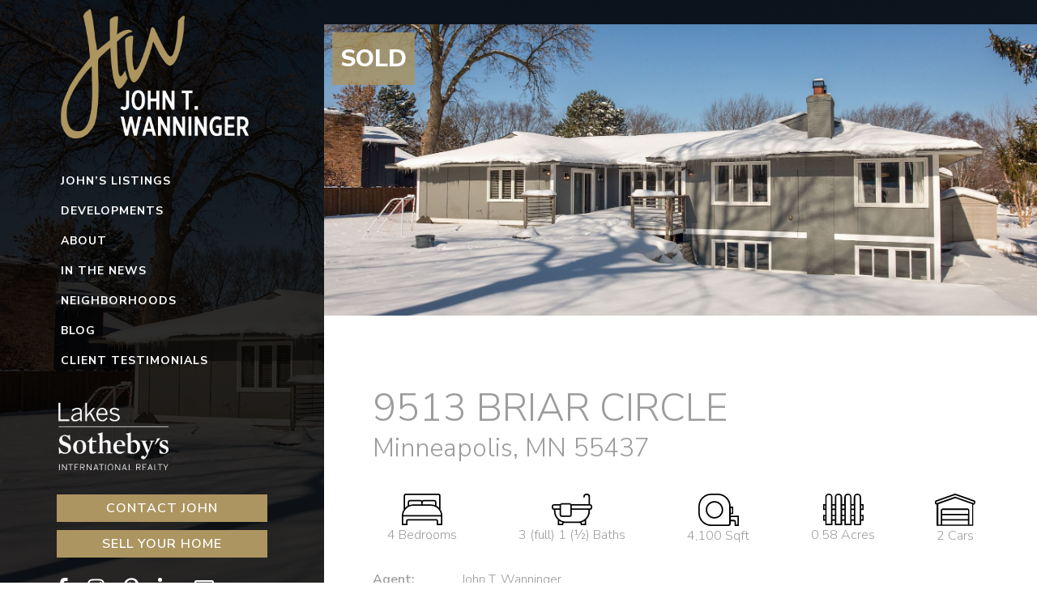

--- FILE ---
content_type: text/html; charset=UTF-8
request_url: https://edinahomes.com/property/9513-briar-circle/
body_size: 13080
content:
<!doctype html>
<html lang="en-US">
<head>
	<meta charset="UTF-8">
<script type="text/javascript">
var gform;gform||(document.addEventListener("gform_main_scripts_loaded",function(){gform.scriptsLoaded=!0}),window.addEventListener("DOMContentLoaded",function(){gform.domLoaded=!0}),gform={domLoaded:!1,scriptsLoaded:!1,initializeOnLoaded:function(o){gform.domLoaded&&gform.scriptsLoaded?o():!gform.domLoaded&&gform.scriptsLoaded?window.addEventListener("DOMContentLoaded",o):document.addEventListener("gform_main_scripts_loaded",o)},hooks:{action:{},filter:{}},addAction:function(o,n,r,t){gform.addHook("action",o,n,r,t)},addFilter:function(o,n,r,t){gform.addHook("filter",o,n,r,t)},doAction:function(o){gform.doHook("action",o,arguments)},applyFilters:function(o){return gform.doHook("filter",o,arguments)},removeAction:function(o,n){gform.removeHook("action",o,n)},removeFilter:function(o,n,r){gform.removeHook("filter",o,n,r)},addHook:function(o,n,r,t,i){null==gform.hooks[o][n]&&(gform.hooks[o][n]=[]);var e=gform.hooks[o][n];null==i&&(i=n+"_"+e.length),gform.hooks[o][n].push({tag:i,callable:r,priority:t=null==t?10:t})},doHook:function(n,o,r){var t;if(r=Array.prototype.slice.call(r,1),null!=gform.hooks[n][o]&&((o=gform.hooks[n][o]).sort(function(o,n){return o.priority-n.priority}),o.forEach(function(o){"function"!=typeof(t=o.callable)&&(t=window[t]),"action"==n?t.apply(null,r):r[0]=t.apply(null,r)})),"filter"==n)return r[0]},removeHook:function(o,n,t,i){var r;null!=gform.hooks[o][n]&&(r=(r=gform.hooks[o][n]).filter(function(o,n,r){return!!(null!=i&&i!=o.tag||null!=t&&t!=o.priority)}),gform.hooks[o][n]=r)}});
</script>

	<meta name="viewport" content="width=device-width, initial-scale=1">
	<link rel="profile" href="https://gmpg.org/xfn/11">
	<link href="https://unpkg.com/aos@2.3.1/dist/aos.css" rel="stylesheet">
	<link rel="stylesheet" href="https://cdnjs.cloudflare.com/ajax/libs/aos/2.3.4/aos.css">
	<meta name='robots' content='index, follow, max-image-preview:large, max-snippet:-1, max-video-preview:-1' />

	<!-- This site is optimized with the Yoast SEO plugin v18.4.1 - https://yoast.com/wordpress/plugins/seo/ -->
	<title>9513 Briar Circle - Twin Cities and Surrounding Areas Real Estate</title>
	<meta name="description" content="9513 Briar Circle, Minneapolis, MN 55437 is a spacious remodeled ranch with a grand open floor plan. Browse John&#039;s other home listings in Minneapolis." />
	<link rel="canonical" href="https://edinahomes.com/property/9513-briar-circle/" />
	<meta property="og:locale" content="en_US" />
	<meta property="og:type" content="article" />
	<meta property="og:title" content="9513 Briar Circle - Twin Cities and Surrounding Areas Real Estate" />
	<meta property="og:description" content="9513 Briar Circle, Minneapolis, MN 55437 is a spacious remodeled ranch with a grand open floor plan. Browse John&#039;s other home listings in Minneapolis." />
	<meta property="og:url" content="https://edinahomes.com/property/9513-briar-circle/" />
	<meta property="og:site_name" content="Twin Cities and Surrounding Areas Real Estate" />
	<meta property="article:modified_time" content="2019-11-05T23:46:45+00:00" />
	<meta property="og:image" content="https://edinahomes.com/wp-content/uploads/2019/06/photo-043.jpg" />
	<meta property="og:image:width" content="1920" />
	<meta property="og:image:height" content="1281" />
	<meta property="og:image:type" content="image/jpeg" />
	<meta name="twitter:card" content="summary_large_image" />
	<script type="application/ld+json" class="yoast-schema-graph">{"@context":"https://schema.org","@graph":[{"@type":"WebSite","@id":"https://edinahomes.com/#website","url":"https://edinahomes.com/","name":"Twin Cities and Surrounding Areas Real Estate","description":"John Wanninger | Twin Cities and Surrounding Areas Real Estate","potentialAction":[{"@type":"SearchAction","target":{"@type":"EntryPoint","urlTemplate":"https://edinahomes.com/?s={search_term_string}"},"query-input":"required name=search_term_string"}],"inLanguage":"en-US"},{"@type":"ImageObject","@id":"https://edinahomes.com/property/9513-briar-circle/#primaryimage","inLanguage":"en-US","url":"https://edinahomes.com/wp-content/uploads/2019/06/photo-043.jpg","contentUrl":"https://edinahomes.com/wp-content/uploads/2019/06/photo-043.jpg","width":1920,"height":1281},{"@type":"WebPage","@id":"https://edinahomes.com/property/9513-briar-circle/#webpage","url":"https://edinahomes.com/property/9513-briar-circle/","name":"9513 Briar Circle - Twin Cities and Surrounding Areas Real Estate","isPartOf":{"@id":"https://edinahomes.com/#website"},"primaryImageOfPage":{"@id":"https://edinahomes.com/property/9513-briar-circle/#primaryimage"},"datePublished":"2019-06-24T22:18:26+00:00","dateModified":"2019-11-05T23:46:45+00:00","description":"9513 Briar Circle, Minneapolis, MN 55437 is a spacious remodeled ranch with a grand open floor plan. Browse John's other home listings in Minneapolis.","breadcrumb":{"@id":"https://edinahomes.com/property/9513-briar-circle/#breadcrumb"},"inLanguage":"en-US","potentialAction":[{"@type":"ReadAction","target":["https://edinahomes.com/property/9513-briar-circle/"]}]},{"@type":"BreadcrumbList","@id":"https://edinahomes.com/property/9513-briar-circle/#breadcrumb","itemListElement":[{"@type":"ListItem","position":1,"name":"Home","item":"https://edinahomes.com/"},{"@type":"ListItem","position":2,"name":"Properties","item":"https://edinahomes.com/property/"},{"@type":"ListItem","position":3,"name":"9513 Briar Circle"}]}]}</script>
	<!-- / Yoast SEO plugin. -->


<link rel='dns-prefetch' href='//use.fontawesome.com' />
<link rel='dns-prefetch' href='//cdnjs.cloudflare.com' />
<link rel='dns-prefetch' href='//stackpath.bootstrapcdn.com' />
<link rel='dns-prefetch' href='//www.google.com' />
<link rel='dns-prefetch' href='//s.w.org' />
<link rel="alternate" type="application/rss+xml" title="Twin Cities and Surrounding Areas Real Estate &raquo; Feed" href="https://edinahomes.com/feed/" />
<link rel="alternate" type="application/rss+xml" title="Twin Cities and Surrounding Areas Real Estate &raquo; Comments Feed" href="https://edinahomes.com/comments/feed/" />
<link rel="alternate" type="application/rss+xml" title="Twin Cities and Surrounding Areas Real Estate &raquo; 9513 Briar Circle Comments Feed" href="https://edinahomes.com/property/9513-briar-circle/feed/" />
		<script type="text/javascript">
			window._wpemojiSettings = {"baseUrl":"https:\/\/s.w.org\/images\/core\/emoji\/13.1.0\/72x72\/","ext":".png","svgUrl":"https:\/\/s.w.org\/images\/core\/emoji\/13.1.0\/svg\/","svgExt":".svg","source":{"concatemoji":"https:\/\/edinahomes.com\/wp-includes\/js\/wp-emoji-release.min.js?ver=5.8.12"}};
			!function(e,a,t){var n,r,o,i=a.createElement("canvas"),p=i.getContext&&i.getContext("2d");function s(e,t){var a=String.fromCharCode;p.clearRect(0,0,i.width,i.height),p.fillText(a.apply(this,e),0,0);e=i.toDataURL();return p.clearRect(0,0,i.width,i.height),p.fillText(a.apply(this,t),0,0),e===i.toDataURL()}function c(e){var t=a.createElement("script");t.src=e,t.defer=t.type="text/javascript",a.getElementsByTagName("head")[0].appendChild(t)}for(o=Array("flag","emoji"),t.supports={everything:!0,everythingExceptFlag:!0},r=0;r<o.length;r++)t.supports[o[r]]=function(e){if(!p||!p.fillText)return!1;switch(p.textBaseline="top",p.font="600 32px Arial",e){case"flag":return s([127987,65039,8205,9895,65039],[127987,65039,8203,9895,65039])?!1:!s([55356,56826,55356,56819],[55356,56826,8203,55356,56819])&&!s([55356,57332,56128,56423,56128,56418,56128,56421,56128,56430,56128,56423,56128,56447],[55356,57332,8203,56128,56423,8203,56128,56418,8203,56128,56421,8203,56128,56430,8203,56128,56423,8203,56128,56447]);case"emoji":return!s([10084,65039,8205,55357,56613],[10084,65039,8203,55357,56613])}return!1}(o[r]),t.supports.everything=t.supports.everything&&t.supports[o[r]],"flag"!==o[r]&&(t.supports.everythingExceptFlag=t.supports.everythingExceptFlag&&t.supports[o[r]]);t.supports.everythingExceptFlag=t.supports.everythingExceptFlag&&!t.supports.flag,t.DOMReady=!1,t.readyCallback=function(){t.DOMReady=!0},t.supports.everything||(n=function(){t.readyCallback()},a.addEventListener?(a.addEventListener("DOMContentLoaded",n,!1),e.addEventListener("load",n,!1)):(e.attachEvent("onload",n),a.attachEvent("onreadystatechange",function(){"complete"===a.readyState&&t.readyCallback()})),(n=t.source||{}).concatemoji?c(n.concatemoji):n.wpemoji&&n.twemoji&&(c(n.twemoji),c(n.wpemoji)))}(window,document,window._wpemojiSettings);
		</script>
		<style type="text/css">
img.wp-smiley,
img.emoji {
	display: inline !important;
	border: none !important;
	box-shadow: none !important;
	height: 1em !important;
	width: 1em !important;
	margin: 0 .07em !important;
	vertical-align: -0.1em !important;
	background: none !important;
	padding: 0 !important;
}
</style>
	<link rel='stylesheet' id='wp-block-library-css'  href='https://edinahomes.com/wp-includes/css/dist/block-library/style.min.css?ver=5.8.12' type='text/css' media='all' />
<link rel='stylesheet' id='contact-form-7-css'  href='https://edinahomes.com/wp-content/plugins/contact-form-7/includes/css/styles.css?ver=5.5.6' type='text/css' media='all' />
<link rel='stylesheet' id='foobox-free-min-css'  href='https://edinahomes.com/wp-content/plugins/foobox-image-lightbox/free/css/foobox.free.min.css?ver=2.7.17' type='text/css' media='all' />
<link rel='stylesheet' id='john-wanninger-style-css'  href='https://edinahomes.com/wp-content/themes/john-wanninger/style.css?ver=5.8.12' type='text/css' media='all' />
<link rel='stylesheet' id='bootstrap-css-css'  href='https://stackpath.bootstrapcdn.com/bootstrap/4.3.1/css/bootstrap.min.css?ver=5.8.12' type='text/css' media='all' />
<link rel='stylesheet' id='mainsheet-css'  href='https://edinahomes.com/wp-content/themes/john-wanninger/css/mainsheet.css?vde=2.33114&#038;ver=5.8.12' type='text/css' media='all' />
<link rel='stylesheet' id='responsive-css'  href='https://edinahomes.com/wp-content/themes/john-wanninger/css/responsive.css?vde=1.521&#038;ver=5.8.12' type='text/css' media='all' />
<script type='text/javascript' src='https://use.fontawesome.com/releases/v5.8.1/js/all.js?ver=5.8.12' id='fontawesome-js'></script>
<script type='text/javascript' src='https://edinahomes.com/wp-includes/js/jquery/jquery.min.js?ver=3.6.0' id='jquery-core-js'></script>
<script type='text/javascript' src='https://edinahomes.com/wp-includes/js/jquery/jquery-migrate.min.js?ver=3.3.2' id='jquery-migrate-js'></script>
<script type='text/javascript' src='https://cdnjs.cloudflare.com/ajax/libs/popper.js/1.14.7/umd/popper.min.js' id='popper-js-js'></script>
<script type='text/javascript' src='https://stackpath.bootstrapcdn.com/bootstrap/4.3.1/js/bootstrap.min.js' id='bootstrap-js-js'></script>
<script type='text/javascript' id='foobox-free-min-js-before'>
/* Run FooBox FREE (v2.7.17) */
var FOOBOX = window.FOOBOX = {
	ready: true,
	disableOthers: false,
	o: {wordpress: { enabled: true }, countMessage:'image %index of %total', excludes:'.fbx-link,.nofoobox,.nolightbox,a[href*="pinterest.com/pin/create/button/"]', affiliate : { enabled: false }},
	selectors: [
		".gallery", ".wp-block-gallery", ".wp-caption", ".wp-block-image", "a:has(img[class*=wp-image-])", ".foobox"
	],
	pre: function( $ ){
		// Custom JavaScript (Pre)
		
	},
	post: function( $ ){
		// Custom JavaScript (Post)
		
		// Custom Captions Code
		
	},
	custom: function( $ ){
		// Custom Extra JS
		
	}
};
</script>
<script type='text/javascript' src='https://edinahomes.com/wp-content/plugins/foobox-image-lightbox/free/js/foobox.free.min.js?ver=2.7.17' id='foobox-free-min-js'></script>
<link rel="https://api.w.org/" href="https://edinahomes.com/wp-json/" /><link rel="alternate" type="application/json" href="https://edinahomes.com/wp-json/wp/v2/property/758" /><link rel="EditURI" type="application/rsd+xml" title="RSD" href="https://edinahomes.com/xmlrpc.php?rsd" />
<link rel="wlwmanifest" type="application/wlwmanifest+xml" href="https://edinahomes.com/wp-includes/wlwmanifest.xml" /> 
<meta name="generator" content="WordPress 5.8.12" />
<link rel='shortlink' href='https://edinahomes.com/?p=758' />
<link rel="alternate" type="application/json+oembed" href="https://edinahomes.com/wp-json/oembed/1.0/embed?url=https%3A%2F%2Fedinahomes.com%2Fproperty%2F9513-briar-circle%2F" />
<link rel="alternate" type="text/xml+oembed" href="https://edinahomes.com/wp-json/oembed/1.0/embed?url=https%3A%2F%2Fedinahomes.com%2Fproperty%2F9513-briar-circle%2F&#038;format=xml" />
<style type="text/css">.recentcomments a{display:inline !important;padding:0 !important;margin:0 !important;}</style><link rel="icon" href="https://edinahomes.com/wp-content/uploads/2019/04/cropped-jw-1-32x32.png" sizes="32x32" />
<link rel="icon" href="https://edinahomes.com/wp-content/uploads/2019/04/cropped-jw-1-192x192.png" sizes="192x192" />
<link rel="apple-touch-icon" href="https://edinahomes.com/wp-content/uploads/2019/04/cropped-jw-1-180x180.png" />
<meta name="msapplication-TileImage" content="https://edinahomes.com/wp-content/uploads/2019/04/cropped-jw-1-270x270.png" />
	
    <script async src="https://www.googletagmanager.com/gtag/js?id=UA-144637521-1"></script>
	<script>
	  window.dataLayer = window.dataLayer || [];
	  function gtag(){dataLayer.push(arguments);}
	  gtag('js', new Date());

	  gtag('config', 'UA-144637521-1');
	</script>



	
	<!-- Facebook Pixel Code -->
	<script>
	  !function(f,b,e,v,n,t,s)
	  {if(f.fbq)return;n=f.fbq=function(){n.callMethod?
	  n.callMethod.apply(n,arguments):n.queue.push(arguments)};
	  if(!f._fbq)f._fbq=n;n.push=n;n.loaded=!0;n.version='2.0';
	  n.queue=[];t=b.createElement(e);t.async=!0;
	  t.src=v;s=b.getElementsByTagName(e)[0];
	  s.parentNode.insertBefore(t,s)}(window, document,'script',
	  'https://connect.facebook.net/en_US/fbevents.js');
	  fbq('init', '258745921701839');
	  fbq('track', 'PageView');
	</script>
	<noscript><img height="1" width="1" style="display:none"
	  src="https://www.facebook.com/tr?id=258745921701839&ev=PageView&noscript=1"
	/></noscript>
	<!-- End Facebook Pixel Code -->

	<script id="mcjs">!function(c,h,i,m,p){m=c.createElement(h),p=c.getElementsByTagName(h)[0],m.async=1,m.src=i,p.parentNode.insertBefore(m,p)}(document,"script","https://chimpstatic.com/mcjs-connected/js/users/96a15c11720633f2ec42ee884/b17540240fe8a0809454ed475.js");</script>



		<!-- Google Tag Manager -->
	<script>(function(w,d,s,l,i){w[l]=w[l]||[];w[l].push({'gtm.start':
	new Date().getTime(),event:'gtm.js'});var f=d.getElementsByTagName(s)[0],
	j=d.createElement(s),dl=l!='dataLayer'?'&l='+l:'';j.async=true;j.src=
	'https://www.googletagmanager.com/gtm.js?id='+i+dl;f.parentNode.insertBefore(j,f);
	})(window,document,'script','dataLayer','GTM-KXS588G');</script>
	<!-- End Google Tag Manager -->

	<script>
	  gtag('config', 'AW-763143436/phS7CP6o-5cBEIzK8usC', {
	    'phone_conversion_number': '952.240.7600'
	  });
	</script>

</head>

<body data-rsssl=1 class="property-template-default single single-property postid-758">
<!-- Google Tag Manager (noscript) -->
<noscript><iframe src="https://www.googletagmanager.com/ns.html?id=GTM-KXS588G"
height="0" width="0" style="display:none;visibility:hidden"></iframe></noscript>
<!-- End Google Tag Manager (noscript) -->

<header id="sideconten">
	<div class="sidecontainer">
		<div class="sideheadelogo">
			<h1 class="logojon"><a href="/" class="homeli">John Wanninger</a></h1>
		</div>
		<div id="sidemenu">
			<div class="menu-side-menu-container"><ul id="menu-side-menu" class="menu"><li id="menu-item-22" class="menu-item menu-item-type-post_type menu-item-object-page menu-item-has-children menu-item-22"><a href="https://edinahomes.com/johns-listings/">John&#8217;s Listings</a>
<ul class="sub-menu">
	<li id="menu-item-1618" class="menu-item menu-item-type-post_type menu-item-object-page menu-item-1618"><a href="https://edinahomes.com/properties-sold/">Sold Listings</a></li>
</ul>
</li>
<li id="menu-item-19" class="menu-item menu-item-type-post_type menu-item-object-page menu-item-19"><a href="https://edinahomes.com/developments/">Developments</a></li>
<li id="menu-item-18" class="menu-item menu-item-type-post_type menu-item-object-page menu-item-has-children menu-item-18"><a href="https://edinahomes.com/about/">About</a>
<ul class="sub-menu">
	<li id="menu-item-4494" class="menu-item menu-item-type-post_type menu-item-object-page menu-item-4494"><a href="https://edinahomes.com/vintner-ball/">Vintner Ball</a></li>
</ul>
</li>
<li id="menu-item-4892" class="menu-item menu-item-type-post_type menu-item-object-page menu-item-4892"><a href="https://edinahomes.com/news/">In the News</a></li>
<li id="menu-item-3293" class="menu-item menu-item-type-post_type_archive menu-item-object-neighborhood menu-item-3293"><a href="https://edinahomes.com/neighborhood/">Neighborhoods</a></li>
<li id="menu-item-1679" class="menu-item menu-item-type-post_type menu-item-object-page current_page_parent menu-item-1679"><a href="https://edinahomes.com/blog/">Blog</a></li>
<li id="menu-item-4484" class="menu-item menu-item-type-post_type menu-item-object-page menu-item-4484"><a href="https://edinahomes.com/client-testimonials/">Client Testimonials</a></li>
</ul></div>		</div>
		<div class="slouth">
			<a href="http://www.lakessothebysrealty.com/staff/johntwanninger" target="_blank" class="southlogo">
				<span class="southbyslogo"></span>
			</a>
		</div>
		<div class="scont">
			<a href="/contact/" class="contactfonm" style="margin-bottom: 10px;">Contact John</a>
			<a href="/sell-your-home/" class="contactfonm sell-home">Sell Your Home</a>
		</div>
		<div class="socialicons">
			<a href="https://www.facebook.com/JTWRealEstate/" class="linksocial" target="_blank"><i class="fab fa-facebook-f"></i></a>
			<a href="https://www.instagram.com/john.wanninger/" class="linksocial" target="_blank"><i class="fab fa-instagram"></i></a>
			<a href="https://www.pinterest.com/johntwanninger/" class="linksocial" target="_blank"><i class="fab fa-pinterest-p"></i></a>
			<a href="https://www.linkedin.com/in/john-t-wanninger-86b1403/" class="linksocial" target="_blank"><i class="fab fa-linkedin-in"></i></a>
			<a href="/mailing-list/" class="linksocial"><i class="far fa-envelope"></i></a>
		</div>
	</div>
</header>

<!----- BEGIN POPUP ------>

<div class="popup">
	<div class="popsection">
		<div class="shadowoverlay">
			<div class="popinfo">
				<p>Join John Wanninger's</p>
				<p>Mailing List</p>
				<div class="seperator"></div>
				<p>For the latest on</p>
				<p>listings, neighborhoods,</p>
				<p>and more</p>
				<script type="text/javascript"></script>
                <div class='gf_browser_chrome gform_wrapper gform_legacy_markup_wrapper' id='gform_wrapper_1' ><form method='post' enctype='multipart/form-data'  id='gform_1'  action='/property/9513-briar-circle/' >
                        <div class='gform_body gform-body'><ul id='gform_fields_1' class='gform_fields top_label form_sublabel_below description_below'><li id="field_1_1" class="gfield gfield_contains_required field_sublabel_below field_description_below gfield_visibility_visible" ><label class='gfield_label gfield_label_before_complex'  >Name<span class="gfield_required"><span class="gfield_required gfield_required_asterisk">*</span></span></label><div class='ginput_complex ginput_container no_prefix has_first_name no_middle_name has_last_name no_suffix gf_name_has_2 ginput_container_name' id='input_1_1'>
                            
                            <span id='input_1_1_3_container' class='name_first' >
                                                    <input type='text' name='input_1.3' id='input_1_1_3' value=''   aria-required='true'     />
                                                    <label for='input_1_1_3' >First</label>
                                                </span>
                            
                            <span id='input_1_1_6_container' class='name_last' >
                                                    <input type='text' name='input_1.6' id='input_1_1_6' value=''   aria-required='true'     />
                                                    <label for='input_1_1_6' >Last</label>
                                                </span>
                            
                        </div></li><li id="field_1_2" class="gfield field_sublabel_below field_description_below gfield_visibility_visible" ><label class='gfield_label' for='input_1_2' >Location</label><div class='ginput_container ginput_container_text'><input name='input_2' id='input_1_2' type='text' value='' class='large'      aria-invalid="false"   /> </div></li><li id="field_1_3" class="gfield gfield_contains_required field_sublabel_below field_description_below gfield_visibility_visible" ><label class='gfield_label' for='input_1_3' >Email<span class="gfield_required"><span class="gfield_required gfield_required_asterisk">*</span></span></label><div class='ginput_container ginput_container_email'>
                            <input name='input_3' id='input_1_3' type='text' value='' class='large'    aria-required="true" aria-invalid="false"  />
                        </div></li><li id="field_1_4" class="gfield gform_validation_container field_sublabel_below field_description_below gfield_visibility_visible" ><label class='gfield_label' for='input_1_4' >Phone</label><div class='ginput_container'><input name='input_4' id='input_1_4' type='text' value='' /></div><div class='gfield_description' id='gfield_description_1_4'>This field is for validation purposes and should be left unchanged.</div></li></ul></div>
        <div class='gform_footer top_label'> <input type='submit' id='gform_submit_button_1' class='gform_button button' value='Subscribe'  onclick='if(window["gf_submitting_1"]){return false;}  window["gf_submitting_1"]=true;  ' onkeypress='if( event.keyCode == 13 ){ if(window["gf_submitting_1"]){return false;} window["gf_submitting_1"]=true;  jQuery("#gform_1").trigger("submit",[true]); }' /> 
            <input type='hidden' class='gform_hidden' name='is_submit_1' value='1' />
            <input type='hidden' class='gform_hidden' name='gform_submit' value='1' />
            
            <input type='hidden' class='gform_hidden' name='gform_unique_id' value='' />
            <input type='hidden' class='gform_hidden' name='state_1' value='WyJbXSIsIjZmNTQ5YTg4ZGMyMjk1MmE0YTNlNjk3ZjJiNjYzNTI5Il0=' />
            <input type='hidden' class='gform_hidden' name='gform_target_page_number_1' id='gform_target_page_number_1' value='0' />
            <input type='hidden' class='gform_hidden' name='gform_source_page_number_1' id='gform_source_page_number_1' value='1' />
            <input type='hidden' name='gform_field_values' value='' />
            
        </div>
                        </form>
                        </div>			</div>
			<div class="closemark">x</div>
		</div>
	</div>
</div>

<script type="text/javascript">
	(function($) {
	
// 		let overlay = $(".popup");
// 		console.log(overlay);
// 		if (overlay[0]) {
// 			let show = localStorage.getItem('popshow') ? parseInt(localStorage.getItem('popshow')) : null;
// 			if (show == null) {
// 				let now = Date.now();
// 				localStorage.setItem('popshow', now);
// 				overlay.fadeIn(1000);
// 			}
// 			if (show + 2628000000 < Date.now()) {
// 				let now = Date.now();
// 				localStorage.setItem('popshow', now);
// 				overlay.fadeIn(1000);
// 			}

// 			$("div.closemark, a.poplink").click(function() {
// 		      $("div.popup").hide(500);
// 		    });
// 		}
	
	})( jQuery );
</script>


<!----- END POPUP ------>



<div class="contact-mobile">
	<a href="/contact/" class="contactfonm" style="margin-bottom: 10px;">Contact John</a>
	<a href="/sell-your-home/" class="contactfonm sell-home">Sell Your Home</a>
</div>
<div id="fixedbackgroundhomepagepainterior" style="background-image: url(https://edinahomes.com/wp-content/uploads/2019/06/photo-043.jpg);"></div>

<div id="reufixed">
	<a href="/inquire-online/?property-address=9513 Briar CircleMinneapolis, MN 55437 " class="detiaslink">Request a Showing</a>
	<a href="/inquire-online/?property-address=9513 Briar CircleMinneapolis, MN 55437 " class="detiaslink">Request More Information</a>
	<a href="https://tours.spacecrafting.com/b-27ap" class="detiaslink">View Virtual Tour</a>
</div>

	<div id="primarypage" class="content-area">
		<main id="main_page" class="site-main">

		
		

<div id="artcle_iamge" class="House Sold " style="background-image: url(https://edinahomes.com/wp-content/uploads/2019/06/photo-043.jpg);"></div>
<article id="post-758" class="post-758 property type-property status-publish has-post-thumbnail hentry category-house category-sold">
		<div id="requestdetails"><a href="/inquire-online/?property-address=9513 Briar CircleMinneapolis, MN 55437 " class="detiaslink">Request a Showing</a><a href="/inquire-online/?property-address=9513 Briar CircleMinneapolis, MN 55437 " class="detiaslink">Request More Information</a><a href="https://tours.spacecrafting.com/b-27ap" class="detiaslink">View Virtual Tour</a></div>
	<header class="entry-header">
		<h1 class="entry-title">9513 Briar Circle</h1>
		
	</header><!-- .entry-header -->
 <div id="spiritdetails">
											<span class="bottomcontent">
												<span class="dekpblock">Minneapolis, MN 55437 </span>
												<span class="priceproint">
																									</span>
												<!-- <span class="accomo">
													<span class="blockinfo"><span class="propkol"><i class="fas fa-bed"></i> beds:</span> 4</span>													<span class="blockinfo"><span class="propkol"><i class="fas fa-bath"></i> baths:</span> 3 (full) 1 (½)</span>													<span class="blockinfo"><span class="propkol"><i class="far fa-square"></i> sqft:</span> 4,100</span>												</span> -->

											</span> 
 </div>
 <div style="" id="icon_details">
 		<ul style="grid-template-columns: repeat(5, auto);">
				<li>

			<svg id="glyph--bed" viewBox="0 0 16 12.62">
			<path d="M24,18.25a4.53,4.53,0,0,0-.72-2.19V10.59a0.9,0.9,0,0,0-.9-0.9H9.63a0.9,0.9,0,0,0-.9.9v5.47A4.53,4.53,0,0,0,8,18.25H8v4.06h2.2V20.79a0.34,0.34,0,0,1,.34-0.34H21.46a0.34,0.34,0,0,1,.34.34v1.52H24V18.25h0ZM9.29,10.59a0.34,0.34,0,0,1,.34-0.34H22.37a0.34,0.34,0,0,1,.34.34v4.77a4.58,4.58,0,0,0-1.06-.82V13.13a0.9,0.9,0,0,0-.9-0.9H16.62a0.89,0.89,0,0,0-.62.25,0.89,0.89,0,0,0-.62-0.25H11.25a0.9,0.9,0,0,0-.9.9v1.41a4.59,4.59,0,0,0-1.06.82V10.59ZM15.72,14H12.55a4.53,4.53,0,0,0-1.65.31V13.13a0.34,0.34,0,0,1,.34-0.34h4.13a0.34,0.34,0,0,1,.34.34V14Zm5.37,0.31A4.53,4.53,0,0,0,19.45,14H16.28V13.13a0.34,0.34,0,0,1,.34-0.34h4.13a0.34,0.34,0,0,1,.34.34v1.15Zm-8.54.25h6.89a4,4,0,0,1,4,3.72H8.57A4,4,0,0,1,12.55,14.53Zm10.89,7.22H22.35v-1a0.9,0.9,0,0,0-.9-0.9H10.54a0.9,0.9,0,0,0-.9.9v1H8.56V18.81H23.44v2.94Z" transform="translate(-8 -9.69)"></path>
			</svg>
			<div>4 Bedrooms</div>
		</li>
						<li>
			<svg id="glyph--bath" viewBox="0 0 16 12.55">
			<path d="M76.45,34.52h0V31.62a1.24,1.24,0,0,0-1.16-1.31H75a1.24,1.24,0,0,0-1.16,1.31v0.21H74.4V31.62A0.71,0.71,0,0,1,75,30.86h0.25a0.71,0.71,0,0,1,.61.76v2.91H69.13a0.88,0.88,0,0,0-.74-0.4H65.34a0.88,0.88,0,0,0-.74.4H62.22a0.89,0.89,0,0,0-.88.88v0.46a0.89,0.89,0,0,0,.88.88h0a4.66,4.66,0,0,0,0,.48,4.73,4.73,0,0,0,1.49,3.45v2.17h2.19V42.34A0.35,0.35,0,0,1,66.27,42H72.4a0.35,0.35,0,0,1,.34.35v0.52h2.19V40.69a4.73,4.73,0,0,0,1.49-3.45,4.66,4.66,0,0,0,0-.48h0a0.89,0.89,0,0,0,.88-0.88V35.41A0.89,0.89,0,0,0,76.45,34.52ZM65,35a0.34,0.34,0,0,1,.34-0.34h3.05a0.34,0.34,0,0,1,.34.34v3.68a0.34,0.34,0,0,1-.34.34H65.34A0.34,0.34,0,0,1,65,38.68V35Zm-3.12.87V35.41a0.34,0.34,0,0,1,.34-0.34h2.24v1.13H62.22A0.34,0.34,0,0,1,61.88,35.87Zm2.4,6.44V41.13a4.71,4.71,0,0,0,1.3.64,0.89,0.89,0,0,0-.2.54h-1.1Zm10.11,0h-1.1a0.89,0.89,0,0,0-.2-0.54,4.71,4.71,0,0,0,1.3-.64v1.18Zm-2.7-.88H67a4.19,4.19,0,0,1-4.19-4.19,4.1,4.1,0,0,1,0-.48h1.64v1.92a0.89,0.89,0,0,0,.88.88h3.05a0.89,0.89,0,0,0,.88-0.88V36.76h6.57a4.13,4.13,0,0,1,0,.48A4.19,4.19,0,0,1,71.69,41.43Zm5.09-5.56a0.34,0.34,0,0,1-.34.34H69.28V35.07h7.17a0.34,0.34,0,0,1,.34.34v0.46Z" transform="translate(-61.33 -30.31)"></path>
			</svg>
			<div>3 (full) 1 (½) Baths</div>

		</li>
						<li>
			<svg id="glyph--measure" viewBox="0 0 16 12.79">
			<path d="M75.58,92.93V92.31h1v-3h-1V89.28A5.08,5.08,0,0,0,70.5,84.2H67.88a5.08,5.08,0,0,0-5.07,5.08V91.9A5.08,5.08,0,0,0,67.88,97H74.6a1,1,0,0,0,1-1V95.13h1.18a0.34,0.34,0,0,1,.34.34V97h1.71V92.93H75.58Zm0-3h0.48v1.84H75.58V89.91ZM75,96a0.42,0.42,0,0,1-.42.42H67.88a4.52,4.52,0,0,1-4.51-4.52V89.28a4.52,4.52,0,0,1,4.51-4.52H70.5A4.52,4.52,0,0,1,75,89.28V96Zm3.23,0.43H77.66v-1a0.9,0.9,0,0,0-.9-0.9H75.58V93.49h2.67v2.95Zm-9.06-9.29a3.45,3.45,0,1,0,3.45,3.45A3.45,3.45,0,0,0,69.19,87.14Zm0,6.34a2.89,2.89,0,1,1,2.89-2.89A2.89,2.89,0,0,1,69.19,93.48Z" transform="translate(-62.81 -84.2)"></path>
			</svg>
			<div>4,100 Sqft</div>
		</li>
						<li>
			<svg id="glyph--fence" viewBox="0 0 16 12.47">
			<path d="M156.5,87.74V85.41h-1V82.66a1.39,1.39,0,0,0-1.39-1.39H154a1.39,1.39,0,0,0-1.39,1.39v2.75h-0.91V82.66a1.39,1.39,0,0,0-1.39-1.39h-0.07a1.39,1.39,0,0,0-1.39,1.39v2.75H148V82.66a1.39,1.39,0,0,0-1.39-1.39H146.5a1.39,1.39,0,0,0-1.39,1.39v2.75H144.2V82.66a1.39,1.39,0,0,0-1.39-1.39h-0.07a1.39,1.39,0,0,0-1.39,1.39v2.75H140.5v2.34h0.85v1.87H140.5V92h0.85v1.78h2.85V92h0.91v1.78H148V92h0.91v1.78h2.85V92h0.91v1.78h2.85V92h1V89.62h-1V87.74h1ZM141,87.2V86h0.3V87.2H141Zm0,4.21V90.16h0.3V91.4H141Zm2.6,1.78H141.9V82.66a0.84,0.84,0,0,1,.84-0.84h0.07a0.84,0.84,0,0,1,.84.84V93.19ZM145.11,86V87.2H144.2V86h0.91Zm0,1.79v1.87H144.2V87.74h0.91ZM144.2,91.4V90.16h0.91V91.4H144.2Zm3.21,1.78h-1.75V82.66a0.84,0.84,0,0,1,.84-0.84h0.07a0.84,0.84,0,0,1,.84.84V93.19ZM148.88,86V87.2H148V86h0.91Zm0,1.79v1.87H148V87.74h0.91ZM148,91.4V90.16h0.91V91.4H148Zm3.21,1.78h-1.75V82.66a0.84,0.84,0,0,1,.84-0.84h0.07a0.84,0.84,0,0,1,.84.84V93.19ZM152.64,86V87.2h-0.91V86h0.91Zm0,1.79v1.87h-0.91V87.74h0.91Zm-0.91,3.66V90.16h0.91V91.4h-0.91Zm3.21,1.78h-1.75V82.66a0.84,0.84,0,0,1,.84-0.84h0.07a0.84,0.84,0,0,1,.84.84V93.19ZM156,86V87.2h-0.47V86H156Zm0,4.21V91.4h-0.47V90.16H156Z" transform="translate(-140.5 -81.26)"></path>
			</svg>
			<div>0.58 Acres</div>
		</li>
				
		<li>
			<svg id="glyph--garage" viewBox="0 0 16 12.72">
			<path d="M164.94,34.89a0.66,0.66,0,0,0-.44-0.67l-3.69-1.31c-3.17-1.12-3.7-1.3-3.84-1.32h-0.05c-0.14,0-.67.2-3.84,1.32l-3.69,1.31a0.66,0.66,0,0,0-.44.67,2.58,2.58,0,0,0,0,.55l0,0a0.66,0.66,0,0,0,.63.44h0v8.38h14.48V35.92a0.66,0.66,0,0,0,.73-0.43l0,0A2.61,2.61,0,0,0,164.94,34.89ZM162,43.75H151.8V42.2H162v1.55Zm0-2.11H151.8V40.1H162v1.55Zm0-2.11H151.8V38.27A0.26,0.26,0,0,1,152,38h9.9a0.26,0.26,0,0,1,.16.28v1.27Zm1.57,4.21h-1V38.27a0.79,0.79,0,0,0-.72-0.84H152a0.79,0.79,0,0,0-.72.84v5.48h-1v-8l6.71-2.37,6.66,2.35v8Zm0.79-8.86c0,0.06,0,.31,0,0.38v0a0.11,0.11,0,0,1-.14.07l-7.29-2.57-7.28,2.57a0.11,0.11,0,0,1-.14-0.06v0c0-.07,0-0.32,0-0.38v0a0.11,0.11,0,0,1,.07-0.11c2.73-1,6.82-2.42,7.37-2.59,0.56,0.17,4.65,1.62,7.37,2.59a0.11,0.11,0,0,1,.07.11v0Z" transform="translate(-148.95 -31.59)"></path>
			</svg>
			<div>2 Cars</div>
		</li>
		
	</ul>
 </div>
 <div class="extracontent">
	<!-- <div class="rightlk"> -->
 	 	 				 			 		<span class="cklcnt">
		 			<span class="fpoprop">agent: </span>John T. Wanninger		 		</span>
		 			 
 	
 		
 	
 	
<!--  	 		<span class="cklcnt">
 			<span class="fpoprop">acres: </span>0.58 		</span>
 	 -->
 	
	<!-- </div> -->
	
	<!-- <div class="rightlk"> -->
<!--  	 		<span class="cklcnt">
 			<span class="fpoprop">garage: </span>2 		</span>
 	 -->
<!--  	 		<span class="cklcnt">
 			<span class="fpoprop">roof: </span>Asphalt Shingles 		</span>
 	 -->
<!--  	 -->
 	
	
 	
 		<!-- </div> -->


 </div>

 <div class="entry-content">
		<p>9513 Briar Circle is a spacious remodeled ranch with a grand open floor plan. Dream center island kitchen. Main floor master suite. This home has some serious wow factor with the contemporary finishes and big spaces. Huge back yard. Lush landscaping and a big back yard.</p>
	</div><!-- .entry-content -->
 		




											 


	<div class="galleryspirit">
	<div class="spitirimage " style="background-image: url(https://edinahomes.com/wp-content/uploads/2019/06/photo-001-1024x684.jpg);"><a href="https://edinahomes.com/wp-content/uploads/2019/06/photo-001-1024x684.jpg" rel="gallery" class="foobox linkfl"></a></div><div class="spitirimage " style="background-image: url(https://edinahomes.com/wp-content/uploads/2019/06/photo-002-1024x684.jpg);"><a href="https://edinahomes.com/wp-content/uploads/2019/06/photo-002-1024x684.jpg" rel="gallery" class="foobox linkfl"></a></div><div class="spitirimage " style="background-image: url(https://edinahomes.com/wp-content/uploads/2019/06/photo-003-1024x684.jpg);"><a href="https://edinahomes.com/wp-content/uploads/2019/06/photo-003-1024x684.jpg" rel="gallery" class="foobox linkfl"></a></div><div class="spitirimage " style="background-image: url(https://edinahomes.com/wp-content/uploads/2019/06/photo-004-1024x684.jpg);"><a href="https://edinahomes.com/wp-content/uploads/2019/06/photo-004-1024x684.jpg" rel="gallery" class="foobox linkfl"></a></div><div class="spitirimage " style="background-image: url(https://edinahomes.com/wp-content/uploads/2019/06/photo-005-1024x684.jpg);"><a href="https://edinahomes.com/wp-content/uploads/2019/06/photo-005-1024x684.jpg" rel="gallery" class="foobox linkfl"></a></div><div class="spitirimage " style="background-image: url(https://edinahomes.com/wp-content/uploads/2019/06/photo-006-1024x684.jpg);"><a href="https://edinahomes.com/wp-content/uploads/2019/06/photo-006-1024x684.jpg" rel="gallery" class="foobox linkfl"></a></div><div class="spitirimage " style="background-image: url(https://edinahomes.com/wp-content/uploads/2019/06/photo-007-1024x684.jpg);"><a href="https://edinahomes.com/wp-content/uploads/2019/06/photo-007-1024x684.jpg" rel="gallery" class="foobox linkfl"></a></div><div class="spitirimage " style="background-image: url(https://edinahomes.com/wp-content/uploads/2019/06/photo-008-1024x684.jpg);"><a href="https://edinahomes.com/wp-content/uploads/2019/06/photo-008-1024x684.jpg" rel="gallery" class="foobox linkfl"></a></div><div class="spitirimage " style="background-image: url(https://edinahomes.com/wp-content/uploads/2019/06/photo-009-1024x684.jpg);"><a href="https://edinahomes.com/wp-content/uploads/2019/06/photo-009-1024x684.jpg" rel="gallery" class="foobox linkfl"></a></div><div class="spitirimage " style="background-image: url(https://edinahomes.com/wp-content/uploads/2019/06/photo-010-1024x684.jpg);"><a href="https://edinahomes.com/wp-content/uploads/2019/06/photo-010-1024x684.jpg" rel="gallery" class="foobox linkfl"></a></div><div class="spitirimage " style="background-image: url(https://edinahomes.com/wp-content/uploads/2019/06/photo-011-1024x684.jpg);"><a href="https://edinahomes.com/wp-content/uploads/2019/06/photo-011-1024x684.jpg" rel="gallery" class="foobox linkfl"></a></div><div class="spitirimage " style="background-image: url(https://edinahomes.com/wp-content/uploads/2019/06/photo-012-1024x684.jpg);"><a href="https://edinahomes.com/wp-content/uploads/2019/06/photo-012-1024x684.jpg" rel="gallery" class="foobox linkfl"></a></div><div class="spitirimage " style="background-image: url(https://edinahomes.com/wp-content/uploads/2019/06/photo-013-1024x684.jpg);"><a href="https://edinahomes.com/wp-content/uploads/2019/06/photo-013-1024x684.jpg" rel="gallery" class="foobox linkfl"></a></div><div class="spitirimage " style="background-image: url(https://edinahomes.com/wp-content/uploads/2019/06/photo-014-1024x684.jpg);"><a href="https://edinahomes.com/wp-content/uploads/2019/06/photo-014-1024x684.jpg" rel="gallery" class="foobox linkfl"></a></div><div class="spitirimage " style="background-image: url(https://edinahomes.com/wp-content/uploads/2019/06/photo-015-1024x684.jpg);"><a href="https://edinahomes.com/wp-content/uploads/2019/06/photo-015-1024x684.jpg" rel="gallery" class="foobox linkfl"></a></div><div class="spitirimage " style="background-image: url(https://edinahomes.com/wp-content/uploads/2019/06/photo-016-1024x684.jpg);"><a href="https://edinahomes.com/wp-content/uploads/2019/06/photo-016-1024x684.jpg" rel="gallery" class="foobox linkfl"></a></div><div class="spitirimage " style="background-image: url(https://edinahomes.com/wp-content/uploads/2019/06/photo-017-1024x684.jpg);"><a href="https://edinahomes.com/wp-content/uploads/2019/06/photo-017-1024x684.jpg" rel="gallery" class="foobox linkfl"></a></div><div class="spitirimage " style="background-image: url(https://edinahomes.com/wp-content/uploads/2019/06/photo-018-1024x684.jpg);"><a href="https://edinahomes.com/wp-content/uploads/2019/06/photo-018-1024x684.jpg" rel="gallery" class="foobox linkfl"></a></div><div class="spitirimage " style="background-image: url(https://edinahomes.com/wp-content/uploads/2019/06/photo-019-1024x684.jpg);"><a href="https://edinahomes.com/wp-content/uploads/2019/06/photo-019-1024x684.jpg" rel="gallery" class="foobox linkfl"></a></div><div class="spitirimage " style="background-image: url(https://edinahomes.com/wp-content/uploads/2019/06/photo-020-1024x684.jpg);"><a href="https://edinahomes.com/wp-content/uploads/2019/06/photo-020-1024x684.jpg" rel="gallery" class="foobox linkfl"></a></div><div class="spitirimage " style="background-image: url(https://edinahomes.com/wp-content/uploads/2019/06/photo-021-1024x684.jpg);"><a href="https://edinahomes.com/wp-content/uploads/2019/06/photo-021-1024x684.jpg" rel="gallery" class="foobox linkfl"></a></div><div class="spitirimage " style="background-image: url(https://edinahomes.com/wp-content/uploads/2019/06/photo-022-1024x684.jpg);"><a href="https://edinahomes.com/wp-content/uploads/2019/06/photo-022-1024x684.jpg" rel="gallery" class="foobox linkfl"></a></div><div class="spitirimage " style="background-image: url(https://edinahomes.com/wp-content/uploads/2019/06/photo-023-1024x684.jpg);"><a href="https://edinahomes.com/wp-content/uploads/2019/06/photo-023-1024x684.jpg" rel="gallery" class="foobox linkfl"></a></div><div class="spitirimage " style="background-image: url(https://edinahomes.com/wp-content/uploads/2019/06/photo-024-1024x684.jpg);"><a href="https://edinahomes.com/wp-content/uploads/2019/06/photo-024-1024x684.jpg" rel="gallery" class="foobox linkfl"></a></div><div class="spitirimage " style="background-image: url(https://edinahomes.com/wp-content/uploads/2019/06/photo-025-1024x684.jpg);"><a href="https://edinahomes.com/wp-content/uploads/2019/06/photo-025-1024x684.jpg" rel="gallery" class="foobox linkfl"></a></div><div class="spitirimage " style="background-image: url(https://edinahomes.com/wp-content/uploads/2019/06/photo-026-1024x684.jpg);"><a href="https://edinahomes.com/wp-content/uploads/2019/06/photo-026-1024x684.jpg" rel="gallery" class="foobox linkfl"></a></div><div class="spitirimage " style="background-image: url(https://edinahomes.com/wp-content/uploads/2019/06/photo-027-1024x684.jpg);"><a href="https://edinahomes.com/wp-content/uploads/2019/06/photo-027-1024x684.jpg" rel="gallery" class="foobox linkfl"></a></div><div class="spitirimage " style="background-image: url(https://edinahomes.com/wp-content/uploads/2019/06/photo-028-1024x684.jpg);"><a href="https://edinahomes.com/wp-content/uploads/2019/06/photo-028-1024x684.jpg" rel="gallery" class="foobox linkfl"></a></div><div class="spitirimage " style="background-image: url(https://edinahomes.com/wp-content/uploads/2019/06/photo-029-1024x684.jpg);"><a href="https://edinahomes.com/wp-content/uploads/2019/06/photo-029-1024x684.jpg" rel="gallery" class="foobox linkfl"></a></div><div class="spitirimage " style="background-image: url(https://edinahomes.com/wp-content/uploads/2019/06/photo-030-1024x684.jpg);"><a href="https://edinahomes.com/wp-content/uploads/2019/06/photo-030-1024x684.jpg" rel="gallery" class="foobox linkfl"></a></div><div class="spitirimage " style="background-image: url(https://edinahomes.com/wp-content/uploads/2019/06/photo-031-1024x684.jpg);"><a href="https://edinahomes.com/wp-content/uploads/2019/06/photo-031-1024x684.jpg" rel="gallery" class="foobox linkfl"></a></div><div class="spitirimage " style="background-image: url(https://edinahomes.com/wp-content/uploads/2019/06/photo-032-1024x684.jpg);"><a href="https://edinahomes.com/wp-content/uploads/2019/06/photo-032-1024x684.jpg" rel="gallery" class="foobox linkfl"></a></div><div class="spitirimage " style="background-image: url(https://edinahomes.com/wp-content/uploads/2019/06/photo-033-1024x684.jpg);"><a href="https://edinahomes.com/wp-content/uploads/2019/06/photo-033-1024x684.jpg" rel="gallery" class="foobox linkfl"></a></div><div class="spitirimage " style="background-image: url(https://edinahomes.com/wp-content/uploads/2019/06/photo-034-1024x684.jpg);"><a href="https://edinahomes.com/wp-content/uploads/2019/06/photo-034-1024x684.jpg" rel="gallery" class="foobox linkfl"></a></div><div class="spitirimage " style="background-image: url(https://edinahomes.com/wp-content/uploads/2019/06/photo-035-1024x684.jpg);"><a href="https://edinahomes.com/wp-content/uploads/2019/06/photo-035-1024x684.jpg" rel="gallery" class="foobox linkfl"></a></div><div class="spitirimage " style="background-image: url(https://edinahomes.com/wp-content/uploads/2019/06/photo-036-1024x684.jpg);"><a href="https://edinahomes.com/wp-content/uploads/2019/06/photo-036-1024x684.jpg" rel="gallery" class="foobox linkfl"></a></div><div class="spitirimage " style="background-image: url(https://edinahomes.com/wp-content/uploads/2019/06/photo-037-1024x684.jpg);"><a href="https://edinahomes.com/wp-content/uploads/2019/06/photo-037-1024x684.jpg" rel="gallery" class="foobox linkfl"></a></div><div class="spitirimage " style="background-image: url(https://edinahomes.com/wp-content/uploads/2019/06/photo-038-1024x684.jpg);"><a href="https://edinahomes.com/wp-content/uploads/2019/06/photo-038-1024x684.jpg" rel="gallery" class="foobox linkfl"></a></div><div class="spitirimage " style="background-image: url(https://edinahomes.com/wp-content/uploads/2019/06/photo-039-1024x684.jpg);"><a href="https://edinahomes.com/wp-content/uploads/2019/06/photo-039-1024x684.jpg" rel="gallery" class="foobox linkfl"></a></div><div class="spitirimage " style="background-image: url(https://edinahomes.com/wp-content/uploads/2019/06/photo-040-1024x684.jpg);"><a href="https://edinahomes.com/wp-content/uploads/2019/06/photo-040-1024x684.jpg" rel="gallery" class="foobox linkfl"></a></div><div class="spitirimage " style="background-image: url(https://edinahomes.com/wp-content/uploads/2019/06/photo-041-1024x684.jpg);"><a href="https://edinahomes.com/wp-content/uploads/2019/06/photo-041-1024x684.jpg" rel="gallery" class="foobox linkfl"></a></div><div class="spitirimage " style="background-image: url(https://edinahomes.com/wp-content/uploads/2019/06/photo-042-1024x684.jpg);"><a href="https://edinahomes.com/wp-content/uploads/2019/06/photo-042-1024x684.jpg" rel="gallery" class="foobox linkfl"></a></div><div class="spitirimage " style="background-image: url(https://edinahomes.com/wp-content/uploads/2019/06/photo-043-1024x683.jpg);"><a href="https://edinahomes.com/wp-content/uploads/2019/06/photo-043-1024x683.jpg" rel="gallery" class="foobox linkfl"></a></div><div class="spitirimage " style="background-image: url(https://edinahomes.com/wp-content/uploads/2019/06/photo-044-1024x684.jpg);"><a href="https://edinahomes.com/wp-content/uploads/2019/06/photo-044-1024x684.jpg" rel="gallery" class="foobox linkfl"></a></div><div class="spitirimage " style="background-image: url(https://edinahomes.com/wp-content/uploads/2019/06/photo-045-1024x684.jpg);"><a href="https://edinahomes.com/wp-content/uploads/2019/06/photo-045-1024x684.jpg" rel="gallery" class="foobox linkfl"></a></div>	</div>

</article><!-- #post-758 -->

			
		</main><!-- #main -->
	</div><!-- #primary -->

<link rel='stylesheet' id='gforms_reset_css-css'  href='https://edinahomes.com/wp-content/plugins/gravityforms/legacy/css/formreset.min.css?ver=2.5.16' type='text/css' media='all' />
<link rel='stylesheet' id='gforms_formsmain_css-css'  href='https://edinahomes.com/wp-content/plugins/gravityforms/legacy/css/formsmain.min.css?ver=2.5.16' type='text/css' media='all' />
<link rel='stylesheet' id='gforms_ready_class_css-css'  href='https://edinahomes.com/wp-content/plugins/gravityforms/legacy/css/readyclass.min.css?ver=2.5.16' type='text/css' media='all' />
<link rel='stylesheet' id='gforms_browsers_css-css'  href='https://edinahomes.com/wp-content/plugins/gravityforms/legacy/css/browsers.min.css?ver=2.5.16' type='text/css' media='all' />
<script type='text/javascript' src='https://edinahomes.com/wp-includes/js/dist/vendor/regenerator-runtime.min.js?ver=0.13.7' id='regenerator-runtime-js'></script>
<script type='text/javascript' src='https://edinahomes.com/wp-includes/js/dist/vendor/wp-polyfill.min.js?ver=3.15.0' id='wp-polyfill-js'></script>
<script type='text/javascript' id='contact-form-7-js-extra'>
/* <![CDATA[ */
var wpcf7 = {"api":{"root":"https:\/\/edinahomes.com\/wp-json\/","namespace":"contact-form-7\/v1"},"cached":"1"};
/* ]]> */
</script>
<script type='text/javascript' src='https://edinahomes.com/wp-content/plugins/contact-form-7/includes/js/index.js?ver=5.5.6' id='contact-form-7-js'></script>
<script type='text/javascript' src='https://edinahomes.com/wp-content/themes/john-wanninger/js/navigation.js?ver=20151215' id='john-wanninger-navigation-js'></script>
<script type='text/javascript' src='https://edinahomes.com/wp-content/themes/john-wanninger/js/skip-link-focus-fix.js?ver=20151215' id='john-wanninger-skip-link-focus-fix-js'></script>
<script type='text/javascript' src='https://edinahomes.com/wp-includes/js/comment-reply.min.js?ver=5.8.12' id='comment-reply-js'></script>
<script type='text/javascript' src='https://edinahomes.com/wp-content/themes/john-wanninger/js/mainscript.js?ver=5.8.12' id='site-mainscript-js'></script>
<script type='text/javascript' src='https://www.google.com/recaptcha/api.js?render=6Lf3DbEUAAAAAMMo2dHK975CRqju4rCFQ1fTb_gO&#038;ver=3.0' id='google-recaptcha-js'></script>
<script type='text/javascript' id='wpcf7-recaptcha-js-extra'>
/* <![CDATA[ */
var wpcf7_recaptcha = {"sitekey":"6Lf3DbEUAAAAAMMo2dHK975CRqju4rCFQ1fTb_gO","actions":{"homepage":"homepage","contactform":"contactform"}};
/* ]]> */
</script>
<script type='text/javascript' src='https://edinahomes.com/wp-content/plugins/contact-form-7/modules/recaptcha/index.js?ver=5.5.6' id='wpcf7-recaptcha-js'></script>
<script type='text/javascript' src='https://edinahomes.com/wp-includes/js/wp-embed.min.js?ver=5.8.12' id='wp-embed-js'></script>
<script type='text/javascript' src='https://edinahomes.com/wp-includes/js/dist/dom-ready.min.js?ver=71883072590656bf22c74c7b887df3dd' id='wp-dom-ready-js'></script>
<script type='text/javascript' src='https://edinahomes.com/wp-includes/js/dist/hooks.min.js?ver=a7edae857aab69d69fa10d5aef23a5de' id='wp-hooks-js'></script>
<script type='text/javascript' src='https://edinahomes.com/wp-includes/js/dist/i18n.min.js?ver=5f1269854226b4dd90450db411a12b79' id='wp-i18n-js'></script>
<script type='text/javascript' id='wp-i18n-js-after'>
wp.i18n.setLocaleData( { 'text direction\u0004ltr': [ 'ltr' ] } );
</script>
<script type='text/javascript' id='wp-a11y-js-translations'>
( function( domain, translations ) {
	var localeData = translations.locale_data[ domain ] || translations.locale_data.messages;
	localeData[""].domain = domain;
	wp.i18n.setLocaleData( localeData, domain );
} )( "default", { "locale_data": { "messages": { "": {} } } } );
</script>
<script type='text/javascript' src='https://edinahomes.com/wp-includes/js/dist/a11y.min.js?ver=0ac8327cc1c40dcfdf29716affd7ac63' id='wp-a11y-js'></script>
<script type='text/javascript' defer='defer' src='https://edinahomes.com/wp-content/plugins/gravityforms/js/jquery.json.min.js?ver=2.5.16' id='gform_json-js'></script>
<script type='text/javascript' id='gform_gravityforms-js-extra'>
/* <![CDATA[ */
var gform_i18n = {"datepicker":{"days":{"monday":"Mon","tuesday":"Tue","wednesday":"Wed","thursday":"Thu","friday":"Fri","saturday":"Sat","sunday":"Sun"},"months":{"january":"January","february":"February","march":"March","april":"April","may":"May","june":"June","july":"July","august":"August","september":"September","october":"October","november":"November","december":"December"},"firstDay":1,"iconText":"Select date"}};
var gf_global = {"gf_currency_config":{"name":"U.S. Dollar","symbol_left":"$","symbol_right":"","symbol_padding":"","thousand_separator":",","decimal_separator":".","decimals":2,"code":"USD"},"base_url":"https:\/\/edinahomes.com\/wp-content\/plugins\/gravityforms","number_formats":[],"spinnerUrl":"https:\/\/edinahomes.com\/wp-content\/plugins\/gravityforms\/images\/spinner.svg","strings":{"newRowAdded":"New row added.","rowRemoved":"Row removed","formSaved":"The form has been saved.  The content contains the link to return and complete the form."}};
var gf_legacy_multi = {"1":"1"};
/* ]]> */
</script>
<script type='text/javascript' defer='defer' src='https://edinahomes.com/wp-content/plugins/gravityforms/js/gravityforms.min.js?ver=2.5.16' id='gform_gravityforms-js'></script>
<script type="text/javascript">
window.addEventListener("load", function(event) {
jQuery(".cfx_form_main,.wpcf7-form,.wpforms-form,.gform_wrapper form").each(function(){
var form=jQuery(this); 
var screen_width=""; var screen_height="";
 if(screen_width == ""){
 if(screen){
   screen_width=screen.width;  
 }else{
     screen_width=jQuery(window).width();
 }    }  
  if(screen_height == ""){
 if(screen){
   screen_height=screen.height;  
 }else{
     screen_height=jQuery(window).height();
 }    }
form.append('<input type="hidden" name="vx_width" value="'+screen_width+'">');
form.append('<input type="hidden" name="vx_height" value="'+screen_height+'">');
form.append('<input type="hidden" name="vx_url" value="'+window.location.href+'">');  
}); 

});
</script> 
<script type="text/javascript">
gform.initializeOnLoaded( function() { jQuery(document).on('gform_post_render', function(event, formId, currentPage){if(formId == 1) {} } );jQuery(document).bind('gform_post_conditional_logic', function(event, formId, fields, isInit){} ) } );
</script>
<script type="text/javascript">
gform.initializeOnLoaded( function() { jQuery(document).trigger('gform_post_render', [1, 1]) } );
</script>
<script src="https://cdnjs.cloudflare.com/ajax/libs/aos/2.3.4/aos.js"></script>

<footer id="swec">
	<div class="containerfooter">
		<div class="tbotop">
			<div class="leftcont">
				<a href="mailto:Jtw@lakesmn.com" class="closcon">Email: Jtw@lakesmn.com</a>
				<a href="tel:19522407600" class="closecon">Direct: 952.240.7600</a>
			</div>
			<div class="leftafter">
			<!-- 	 <span class="addlo">Lakes Sotheby's International Realty</span>
				<span class="relo"><strong>Edina:</strong> 3217 L Galleria, Edina, Minnesota, 55435</span>
        <span class="relo"><strong>Minneapolis:</strong> 221 N. 2nd St. #100, Minneapolis, Minnesota 55401</span> -->


       <p><span class="addlo">LAKES SOTHEBY&#8217;S INTERNATIONAL REALTY<br />
</span><span class="relo"><strong>EDINA:</strong> 3217 L GALLERIA, EDINA, MINNESOTA, 55435<br />
</span><span class="relo"><strong>MINNEAPOLIS:</strong> 221 N. 2ND ST. #100, MINNEAPOLIS, MINNESOTA 55401</span></p>
			</div>
      <div class="leftfinal" >
        <!-- <img class="logo_image" src="/wp-content/uploads/2019/12/equal-housing-opportunity-logo-white-.png">
        <img class="logo_image" src="/wp-content/uploads/2019/12/realtor-logo-white.png"> -->

                        <img class="logo_image" src="https://edinahomes.com/wp-content/uploads/2019/12/realtor-logo-white.png" alt="REALTOR® Logo" />
                    <img class="logo_image" src="https://edinahomes.com/wp-content/uploads/2019/12/equal-housing-opportunity-logo-white-.png" alt="equal housing opportunity logo" />
      

      </div>
		</div>
		<div class="sothubysreal">Sotheby's International Realty,  and RESIDE are registered (or unregistered) service marks owned or licensed to Sotheby's LLC.</div>
		<div class="clocopy">Each Office is Independently Owned and Operated. | Copyright &copy; 2026 | Information deemed reliable, but not guaranteed. | <a href="https://edinahomes.com/privacy-policy/" class="simtem">Privacy Policy</a> | <a href="https://edinahomes.com/sitemap_index.xml" class="simtem">Sitemap</a></div>
	</div>
</footer>
<script src="https://unpkg.com/aos@2.3.1/dist/aos.js"></script>
<!-- SWIPE NAV -->
<!-- SWIPE -->
<script type="text/javascript" src="https://cdnjs.cloudflare.com/ajax/libs/hammer.js/2.0.8/hammer.min.js"></script>
<script src="https://edinahomes.com/wp-content/themes/john-wanninger/swipescript.js?v=3.3"></script>
<link rel="stylesheet" href="https://edinahomes.com/wp-content/themes/john-wanninger/mobilecss.css?v=3.6">
<link rel="stylesheet" href="https://edinahomes.com/wp-content/themes/john-wanninger/responsivedisplay.css?v=1.2">



    <div id="opacity_background"></div>

    <div id="swipe_handle">

        <div id="slide_handle">
          <div id="slide_logo">
            <a href="https://edinahomes.com/" class="linklogo">aaaaa</a>
          </div>
          <div id="menu_callout" class="swipe-nav-item">
              <span class="barol">
                <span class="barscol"></span>
                <span class="barscol"></span>
                <span class="barscol"></span>
              </span>
              <span class="navtiotl">Navigation</span>
          </div>


        </div>

      <div id="slide_menu_content">
         <!--  <div id="slidearrows">
            <div class="arrowslo" id="arrwleft">
              <span class="arrowcontainer">
                <svg aria-hidden="true" focusable="false" data-prefix="fas" data-icon="chevron-left" role="img" xmlns="http://www.w3.org/2000/svg" viewBox="0 0 320 512" class="svg-inline--fa fa-chevron-left fa-w-10 fa-2x"><path fill="currentColor" d="M34.52 239.03L228.87 44.69c9.37-9.37 24.57-9.37 33.94 0l22.67 22.67c9.36 9.36 9.37 24.52.04 33.9L131.49 256l154.02 154.75c9.34 9.38 9.32 24.54-.04 33.9l-22.67 22.67c-9.37 9.37-24.57 9.37-33.94 0L34.52 272.97c-9.37-9.37-9.37-24.57 0-33.94z" class=""></path></svg>
              </span>
            </div>
            <div class="arrowslo" id="arrwright">
              <span class="arrowcontainer">
                <span data-balloon="size: 2x" data-balloon-pos="up" class="db color-inherit link hover-orange"><svg aria-hidden="true" focusable="false" data-prefix="fas" data-icon="chevron-right" role="img" xmlns="http://www.w3.org/2000/svg" viewBox="0 0 320 512" class="svg-inline--fa fa-chevron-right fa-w-10 fa-2x"><path fill="currentColor" d="M285.476 272.971L91.132 467.314c-9.373 9.373-24.569 9.373-33.941 0l-22.667-22.667c-9.357-9.357-9.375-24.522-.04-33.901L188.505 256 34.484 101.255c-9.335-9.379-9.317-24.544.04-33.901l22.667-22.667c9.373-9.373 24.569-9.373 33.941 0L285.475 239.03c9.373 9.372 9.373 24.568.001 33.941z" class=""></path></svg></span>
              </span>
            </div>
          </div> -->
        <div id="slide_categories">
          <ul class="cat_ul">
            <li class="cats_cat">
              <span class="link_cat acitivebutton" data-catlink="0">
                Navigation
              </span>
            </li>

          </ul>
        </div>
        <div id="slide_box">
            <ul id="slide_boxes" class="activeslideing">
              <li class="slide_box">
                <div id="navswipe_foot">
                  <div class="menu-side-menu-container"><ul id="menu-side-menu-1" class="menu"><li class="menu-item menu-item-type-post_type menu-item-object-page menu-item-has-children menu-item-22"><a href="https://edinahomes.com/johns-listings/">John&#8217;s Listings</a>
<ul class="sub-menu">
	<li class="menu-item menu-item-type-post_type menu-item-object-page menu-item-1618"><a href="https://edinahomes.com/properties-sold/">Sold Listings</a></li>
</ul>
</li>
<li class="menu-item menu-item-type-post_type menu-item-object-page menu-item-19"><a href="https://edinahomes.com/developments/">Developments</a></li>
<li class="menu-item menu-item-type-post_type menu-item-object-page menu-item-has-children menu-item-18"><a href="https://edinahomes.com/about/">About</a>
<ul class="sub-menu">
	<li class="menu-item menu-item-type-post_type menu-item-object-page menu-item-4494"><a href="https://edinahomes.com/vintner-ball/">Vintner Ball</a></li>
</ul>
</li>
<li class="menu-item menu-item-type-post_type menu-item-object-page menu-item-4892"><a href="https://edinahomes.com/news/">In the News</a></li>
<li class="menu-item menu-item-type-post_type_archive menu-item-object-neighborhood menu-item-3293"><a href="https://edinahomes.com/neighborhood/">Neighborhoods</a></li>
<li class="menu-item menu-item-type-post_type menu-item-object-page current_page_parent menu-item-1679"><a href="https://edinahomes.com/blog/">Blog</a></li>
<li class="menu-item menu-item-type-post_type menu-item-object-page menu-item-4484"><a href="https://edinahomes.com/client-testimonials/">Client Testimonials</a></li>
</ul></div>                </div>
              </li>
              
            
            </ul>
        </div>
      </div>
    </div>
  <!-- SWIPE -->


<script>
AOS.init({
  // Global settings:
  disable: false, // accepts following values: 'phone', 'tablet', 'mobile', boolean, expression or function
  startEvent: 'DOMContentLoaded', // name of the event dispatched on the document, that AOS should initialize on
  initClassName: 'aos-init', // class applied after initialization
  animatedClassName: 'aos-animate', // class applied on animation
  useClassNames: false, // if true, will add content of `data-aos` as classes on scroll
  disableMutationObserver: false, // disables automatic mutations' detections (advanced)
  debounceDelay: 50, // the delay on debounce used while resizing window (advanced)
  throttleDelay: 99, // the delay on throttle used while scrolling the page (advanced)
  

  // Settings that can be overridden on per-element basis, by `data-aos-*` attributes:
  offset: 120, // offset (in px) from the original trigger point
  delay: 0, // values from 0 to 3000, with step 50ms
  duration: 400, // values from 0 to 3000, with step 50ms
  easing: 'ease', // default easing for AOS animations
  once: false, // whether animation should happen only once - while scrolling down
  mirror: false, // whether elements should animate out while scrolling past them
  anchorPlacement: 'top-bottom', // defines which position of the element regarding to window should trigger the animation

});
</script>

</body>
</html>


--- FILE ---
content_type: text/css
request_url: https://edinahomes.com/wp-content/themes/john-wanninger/css/responsive.css?vde=1.521&ver=5.8.12
body_size: 2380
content:
@media screen and (min-width:2000px){header#sideconten{position:fixed;bottom:0;left:0;top:0;display:flex;align-items:center;width:15vw}div#exploreblock{padding:5vw 0;overflow:auto;width:100%;float:left}span.bottomcontent{display:block;background:#fff;padding:1vw;overflow:auto}h1.logojon{color:#fff;font-size:3rem;background-image:url(/wp-content/uploads/2019/05/jtw.png);background-size:contain;background-position:0;font-size:0;width:100%;height:9vw;display:block;background-repeat:no-repeat;margin:0}.sothubysreal{clear:both;width:100%;text-align:right;color:#fff;font-weight:600;font-size:.6VW;margin:30px 0 0}.clocopy{text-align:right;font-size:.6VW;color:#fff}a.contactfonm{transition:all .7s;display:block;background-color:#ac9560;color:#fff;text-align:center;font-weight:400;text-transform:uppercase;font-size:.7vw;padding:7px 4px;letter-spacing:1px;font-family:'PT Sans Narrow',sans-serif;font-weight:600;text-decoration:none;position:relative;overflow:hidden;font-family:'Nunito Sans',sans-serif}a.inquireonlinelik{transition:all .7s;display:block;background-color:rgba(255,255,255,.46);color:#ac9560;border:1px solid #ac956021;text-align:center;font-weight:400;text-transform:uppercase;font-size:1rem;padding:7px 26px;letter-spacing:1px;font-family:'PT Sans Narrow',sans-serif;font-weight:600;text-decoration:none;position:relative;overflow:hidden;font-family:'Nunito Sans',sans-serif;display:inline-block;margin:0 auto;display:inline-block;font-size:2rem}ul#menu-side-menu li a{display:block;color:#fff;text-transform:uppercase;font-weight:700;letter-spacing:1px;font-size:1vw;line-height:1.3vw;margin:0 0;padding:8px 5px;font-family:'PT Sans Narrow',sans-serif;text-decoration:none;position:relative;overflow:hidden;cursor:pointer;font-family:'Nunito Sans',sans-serif}div#contentmain{overflow:auto;padding-left:15vw}footer#swec{margin-left:15vw;padding:30px 0 30px;padding-right:5vw}h1.meetjon{text-transform:uppercase;font-weight:100;font-size:3vw;color:#d1d1d1;font-family:Lato,sans-serif;font-family:'Nunito Sans',sans-serif}.clokflo{color:#696969;font-size:1vw}a.blocklink{font-size:2rem;text-transform:uppercase;font-weight:700;color:#131313;border-left:7px solid #ac9561;padding-left:10px;line-height:18px;display:inline-block;margin:55px 0 0}.blockimagejohn{height:75vh;background:url(/wp-content/uploads/2019/05/imagereader.jpg);background-size:cover;background-position:50%}a.closcon{font-size:2rem;display:block;border-left:5px solid #ac9560;color:#fff;background:rgba(0,0,0,.61);padding:1vw;text-transform:uppercase;font-weight:600;letter-spacing:1px;min-width:370px}.leftafter{float:left;font-size:2rem;display:block;border-left:5px solid #ac9560;color:#fff;background:rgba(0,0,0,.61);padding:1vw;text-transform:uppercase;font-weight:600;letter-spacing:1px;width:100%;margin-left:30px;max-width:47%}a.closecon{font-size:2rem;display:block;border-left:5px solid #ac9560;color:#fff;background:rgba(0,0,0,.61);padding:1vw;text-transform:uppercase;font-weight:600;letter-spacing:1px;min-width:370px;margin:15px 0 0;display:block}.blocktitle{text-transform:uppercase;font-weight:100;font-size:3vw;line-height:3vw;color:#d1d1d1;margin:0 5vw 60px;font-family:'Nunito Sans',sans-serif}h1.blockctitle{margin:0;color:#fff;text-transform:uppercase;font-family:'Nunito Sans',sans-serif;font-weight:700;letter-spacing:2px;font-size:4.2rem;height:100%;display:block;width:100%}h1.luxtitle{text-transform:uppercase;font-weight:100;font-size:3vw;color:#d1d1d1;margin:0 0 5px;font-family:'Nunito Sans',sans-serif;line-height:3vw}span.mainsub{font-size:3rem;font-weight:600;color:#525252;font-family:'Nunito Sans',sans-serif;line-height:3rem;margin:10px 0 10px 40px;display:block}.lormconten{padding-left:40px;font-size:2rem}span.bottomcontent h2.blocktitle{font-size:3rem;font-weight:800;line-height:3rem;margin:0;color:#2d2d2d;font-family:'Nunito Sans',sans-serif}span.dekpblock{display:block;color:#444;margin:0 0 10px;font-size:2rem;min-height:2rem}span.blockinfo{float:left;width:auto;font-weight:800;color:#444;padding-right:15px;font-size:2rem;font-family:'Nunito Sans',sans-serif}}@media screen and (max-width:1400px){div#meetjohnboc{overflow:visible;background:#fff;padding:0 0 0;height:auto;position:relative;z-index:19}}@media screen and (max-width:1400px){.tbotop{grid-template-columns:auto}.blockcontenriht{float:right;width:100%;transform:none;position:relative;top:0;right:0;transform:none;left:0;max-width:100%;background-color:#fff;padding-bottom:50px}.blockcontentleft{float:left;width:100%;padding:60px 20px;position:relative;z-index:9123;background:#fff;margin:0 0 0;top:0;transform:none}.blockimagejohn{background-size:contain;background-repeat:no-repeat}}@media screen and (max-width:768px){.contact-mobile.u-active{top:50px;transition:all .7s ease-in-out}.popup{z-index:99999}.popinfo{padding:10px 0}.popsection{top:0;transform:none}.pop_cont{width:85%}.pop_cont:before{border-width:400px 50px 400px 0}div.avatar{margin:0 auto}.testimonial{padding:0 20px}ul.test-rating{justify-content:center}li.testimonial-item{grid-template-columns:auto;text-align:center}.prop_details,h4.prop_title{text-align:left}div#icon_details>ul{grid-gap:10px}.contact-mobile{display:block}.wp-block-image figcaption{text-align:center}.rightlk{float:left;width:100%}span.cklcnt{font-weight:100;display:block;float:left;width:100%;font-size:1rem;text-align:left}div#blogcseio{margin:0;background:#fff;transform:translate(5vw,-5vh);max-width:100%;margin-right:5vw;min-height:15vh;margin-bottom:-5.1vh;transform:translate(0,-5vh);max-width:100%;margin-right:-1vw;min-height:15vh;margin-bottom:-5.1vh}div#blogcseio .entry-header{padding:60px 20px 15px}div#spiritdetails span.bottomcontent span.priceproint{font-size:21px;margin:0;display:block;font-weight:600;color:#d1d1d1;text-align:left}div#swipe_handle{display:none}div#spiritdetails span.bottomcontent span.dekpblock{font-size:2rem;line-height:2rem;font-weight:100;color:#d1d1d1;margin:0 0 10px}ul.relo{margin:0;padding:30px 20px;list-style:none;overflow:auto;display:flex;align-items:center;justify-content:center;flex-direction:column;width:100%}header#sideconten{display:none;opacity:0;visibility:hidden}div#filterclass{margin:0 auto;background:#fff;padding:15px 1vw 0;margin:0;overflow:auto;text-align:center}.videoframe iframe{position:absolute;top:50%;left:50%;transform:translate(-50%,-50%);min-width:430%;min-height:180%}.blockimagejohn{min-height:110vw;background-size:cover}.h1videotag{position:absolute;bottom:140px;right:0;transform:translate(0,0);z-index:912438;color:#fff;font-size:2rem;text-transform:uppercase;text-transform:uppercase;font-weight:100;line-height:2rem;padding:30px}div#landinglabel{position:relative;top:0;left:0;right:0;bottom:0;height:100vh;width:100%;background-position:50%;background-size:cover;z-index:1;transition:all 1s}div#landingframe{min-height:0}video.cl{width:unset;top:0;left:0;height:100%;transform:translateX(-25%)}footer#swec{margin-left:0;padding:30px 5vw 80px;background:rgba(43,34,15,.7294117647058823)}.comment-navigation .nav-previous,.post-navigation .nav-previous,.posts-navigation .nav-previous{float:left;width:auto}div#contentmain{overflow:auto;padding-left:0}.blockcontentleft{float:left;width:100%;padding:10px 30px 10px 100px;position:relative;z-index:9123;background:#fff;margin:20vh 0 0}.blockcontenriht{float:right;width:100%;transform:none;position:relative;top:0;right:0;transform:none;left:0;max-width:100%}.blockcontentleft{float:left;width:100%;padding:60px 20px;position:relative;z-index:9123;background:#fff;margin:0 0 0;top:0;transform:none}h1.meetjon{text-transform:uppercase;font-weight:100;font-size:3rem;color:#d1d1d1;font-family:Lato,sans-serif;font-family:'Nunito Sans',sans-serif}.blocktitle{text-transform:uppercase;font-weight:100;font-size:2rem;line-height:2rem;color:#d1d1d1;margin:0 20px 30px;font-family:'Nunito Sans',sans-serif;text-align:center}h1.page-title{text-transform:uppercase;font-weight:300;font-size:3rem;line-height:3rem;color:#868686;font-family:Lato,sans-serif;font-family:'Nunito Sans',sans-serif}span.bottomcontent h2.blocktitle{font-size:16px;font-weight:800;line-height:22px;margin:0;color:#2d2d2d;font-family:'Nunito Sans',sans-serif;text-align:left}a.detiaslink{transition:all .7s;display:inline-block;text-align:center;font-weight:400;text-transform:uppercase;font-size:.6rem;padding:8px 20px;letter-spacing:1px;font-family:'PT Sans Narrow',sans-serif;font-weight:600;text-decoration:none;position:relative;overflow:hidden;font-family:'Nunito Sans',sans-serif;margin:0 12px 0 0}span.dekpblock{display:block;color:#444;margin:0 0 10px;font-size:16px;text-align:left}.entry-content{margin:30px 0;text-align:left}a.foobox.linkfl.fbx-instance.fbx-link{display:block;height:100%;width:100%;min-height:27vw}.spitirimage{float:left;width:48%;min-height:33vw;background-size:cover;background-position:50%;margin:1%}div#requestdetails{margin:30px 0 0}.blockscity .blockscity{float:left;width:100%;min-height:30vh;background:#fff;position:relative;display:flex;align-items:center;justify-content:center;background-size:cover;background-position:50%}.blocklux{float:right;width:100%;padding-right:0;padding-top:100px;padding:68vw 20px 30px}li.realio{float:left;width:100%;margin:1% 1%}div#realestates{float:left;padding:70px 0;width:100%}li.realio{float:left;width:88%;margin:1% 0;width:100%;flex-basis:100%}div#realestates{float:left;padding:0 0;width:100%;display:flex;align-items:center;justify-content:center;flex-direction:column}.leftafter{float:left;font-size:12px;display:block;border-left:5px solid #ac9560;color:#fff;background:rgba(0,0,0,.61);padding:20px 20px;text-transform:uppercase;font-weight:600;letter-spacing:1px;width:100%;margin-left:0;max-width:100%;margin:20px 0 0}a.closecon{font-size:12px;display:block;border-left:5px solid #ac9560;color:#fff;background:rgba(0,0,0,.61);padding:15px 20px;text-transform:uppercase;font-weight:600;letter-spacing:1px;min-width:100%;margin:15px 0 0;display:block}a.closcon{font-size:12px;display:block;border-left:5px solid #ac9560;color:#fff;background:rgba(0,0,0,.61);padding:15px 20px;text-transform:uppercase;font-weight:600;letter-spacing:1px;min-width:100%}.leftcont{float:left;max-width:100%;width:100%}h1.luxtitle{font-size:2rem;line-height:2rem;text-align:center}.realimage{min-height:49vw}div#luxyryblock{overflow:auto;float:left;width:100%;background-image:url(/wp-content/uploads/2019/04/bgbuilg.jpg);background-position:50% 0;background-repeat:no-repeat;background-size:62%}span.mainsub{font-size:24px;font-weight:600;color:#313131;font-family:'Nunito Sans',sans-serif;line-height:28px;margin:20px 0;display:block}.lormconten{padding-left:0}div#primarypage{padding:0;padding-left:0}main#main_page article{background:#fff;padding:50px 20px;transform:translate(0,0);max-width:100%;margin-right:0;min-height:0;margin-bottom:0;text-align:center}h1.entry-title{text-transform:uppercase;font-weight:300;font-size:2.2rem;line-height:2rem;font-family:Lato,sans-serif;font-family:'Nunito Sans',sans-serif;text-align:left}div#propertydispaly{padding:0 0;margin:0}ul.blul{margin:0;padding:0 0;list-style:none;overflow:auto}a.blok{text-decoration:none;display:block;background:#fff;padding:20px 0}li.bloli{float:left;width:92%;margin:4%}span.blogimg{min-height:50vw;display:block;background-size:cover;background-position:50%;margin:-20px 0 20px}div#exploreblock{padding:30px 0;overflow:auto;width:100%;float:left}h1.blockctitle{margin:0;color:#fff;text-transform:uppercase;font-family:'Nunito Sans',sans-serif;font-weight:700;letter-spacing:2px;font-size:1.5rem}.blockscity .blockscity:nth-child(1){transform:translateY(0)}.blockscity .blockscity:nth-child(3){transform:translateY(0)}.single h1.entry-title{font-size:3rem;line-height:3rem;text-align:left}}

--- FILE ---
content_type: text/css
request_url: https://edinahomes.com/wp-content/themes/john-wanninger/mobilecss.css?v=3.6
body_size: 2402
content:
div#swipe_handle.animated_swipe{transition:all .3s;-webkit-transition:all .6s cubic-bezier(.075,.82,.165,1);transition:all .5s cubic-bezier(.075,.82,.165,1)}#swipe_handle{background:#fff;text-align:center;position:relative;transform:translateY(400px);position:fixed;bottom:0;left:0;right:0;z-index:912394}div#slide_menu_content{height:75vh}div#swipe_handle.visilen{display:block}div#slide_handle{height:80px;overflow:auto;background:#222939;position:relative}#swipe_handle a.linklogo{display:block;padding:25.6px 20px;color:#fff;background-image:url(/wp-content/uploads/2019/05/jtw.png);background-size:90%;background-repeat:no-repeat;background-position:50%;color:transparent;border-right:1px solid #aa935e}#swipe_handle img.hustler{max-width:150px;width:207px;height:80px;padding:0 27px}div#slide_logo{float:left}.swipe-nav-item{display:block;float:right;height:80px;padding:14px 13px;margin:0 0;border-left:1px solid #6d6d6d}.swipe-nav-item i{font-size:26px;color:#fff;line-height:80px}.swipe-nav-item:hover i{color:var(--primary-color)}#swipe_handle .bartext{color:#fff;text-transform:uppercase;font-weight:700;letter-spacing:1px;margin:5px 0 0}span.brs{display:block;height:2px;width:100%;background:#fff}span.brs:nth-child(even){margin:5px 0}ul.cat_ul{margin:0;padding:0;list-style:none;overflow:auto;width:100%;background:#a38d5d;transition:all .7s}li.cats_cat{width:100%;float:left}div#slide_box{overflow:auto;height:calc(100%);float:left;width:100%;overflow:hidden;position:relative}#swipe_handle .slide_left_content{float:left;width:40%;height:100%;background:#eee;background-image:url(https://cdn.shopify.com/s/files/1/1221/0120/files/Couples_563ea08f-d775-4641-a5e3-61633fca8b0d_780x.jpg?v=1550510290);background-size:cover;background-position:50%;color:transparent}#swipe_handle .right_content_box{float:right;width:60%;height:100%;padding:10px;overflow:auto;background:#eee}div#slide_categories{float:left;width:100%;display:none}#swipe_handle ul.cl{margin:0;padding:0;list-style:none;display:none}#swipe_handle .contents{text-align:left}#swipe_handle a.lkink{font-size:50%}#swipe_handle a.main_lo{display:inline-block;font-weight:800;color:#000;letter-spacing:1px;text-transform:uppercase;padding:7px 0}#swipe_handle a.lkink{display:inline-block}#swipe_handle ul#slide_boxes{padding:0;margin:0;overflow:auto;height:100%;background:#fff}#swipe_handle li.slide_box{float:left;width:100%;text-decoration:none;list-style:none;height:100%;overflow:auto;display:flex;align-items:center;justify-content:center}#swipe_handle ul#slide_boxes.activeslideing{transition:all .3s}#swipe_handle span.link_cat{height:50px;display:block;align-items:center;text-align:center;font-size:14px;width:100%;cursor:pointer;color:#fff;position:relative;text-transform:uppercase;font-weight:300;font-size:10px;padding:0 5px 0;transition:all .3s;line-height:12px;display:flex;align-items:center;justify-content:center}#swipe_handle div#slide_box *{touch-action:none}#swipe_handle span.link_cat.acitivebutton{background:#927e52;font-weight:300;border-bottom:3px solid #a38d5d}#swipe_handle span.link_cat:before{position:absolute;content:close-quote;width:5px;height:5px;background:#fff;border-radius:50%;bottom:0;left:0;right:0;margin:0 auto 3px}#swipe_handle span.link_cat.acitivebutton:before{opacity:0}div#slidearrows{top:0;left:0;right:0;z-index:9123841;position:static}div#arrwleft{width:53px;transform:translateY(-50%);top:50%;position:absolute;z-index:12341}div#arrwright{position:absolute;right:0;top:50%;width:50px;z-index:12341;transform:translateY(-50%);height:40px;border-radius:50%}span.arrowcontainer{display:block;width:50px;margin:7.7px auto;text-align:center}span.arrowcontainer *{fill:#222939}div#swipe_handle:after{content:"";position:fixed;top:-32px;right:30px;color:#fff;border-radius:0;padding:0 0;text-transform:uppercase;font-size:12px;border-top:7px solid #e01a4f;border-bottom:10px solid transparent;border-right:10px solid #f68f9300;border-left:10px solid #fff0;width:0;height:0;display:block}div#swipe_handle.hidetooltop:after,div#swipe_handle.hidetooltop:before{opacity:0;visibility:hidden}#swipe_handle ul.submenu.list--reset{padding:0;margin:0;list-style:none;height:100%;overflow:auto}#swipe_handle .submenu__col{text-align:left}#swipe_handle ul.submenu__menu.list--reset{padding:0;list-style:none;display:none}#swipe_handle a.submenu__a{font-weight:700;color:#0f0f0f;padding:5px 10px;display:block}div#searchhandle{position:fixed;top:0;left:0;right:0;z-index:9999999;transform:translateY(-15%);opacity:0;transition:all .3s;visibility:hidden}#swipe_handle label.sr-only_sb{display:none}#swipe_handle input#s{float:left;width:100%;padding:0;min-height:0;text-align:center;padding:5px 10px;font-size:18px;letter-spacing:1px;display:block;background:#0f0f0f;color:#fff!important}#swipe_handle span.input-group-appendsb{display:block;width:100%;float:left}.input-group_sb{overflow:auto}input#searchsubmit-sb{display:block;background:#e01a4f;border:none;border-radius:0;color:#fff;text-transform:uppercase;font-weight:600;padding:7px 15px;width:100%}#searchform_sb{background:var(--h-black);color:#fff;padding:.75rem}div#opacity_background.launchedmenucall{opacity:1;visibility:visible}div#opacity_background{position:fixed;top:0;left:0;right:0;bottom:0;z-index:99999;background:rgba(15,15,15,.75);opacity:0;visibility:hidden;transition:all .7s}div#searchhandle.searchactive{opacity:1;visibility:visible;transform:translateY(0)}.page-id-11141 div#wrapper-navbar{display:none}body.page-id-11141{margin-bottom:80px}div#navswipe_foot a{padding:2px 20px;display:block;color:#636363;text-transform:capitalize;display:inline-block;padding:10px .5rem;color:#222939;font-family:var(--h-titlefont);font-weight:600;font-size:24px;display:block;align-self:center;text-align:center;line-height:1;letter-spacing:1px}div#navswipe_foot{padding:0;overflow:auto}div#navswipe_foot ul#menu-main-menu{padding:0;list-style:none;text-align:center}div#magazinecalo .magazine-item{padding:0 30px}div#magazinecalo .previewoverlay{display:none}div#magazinecalo svg.miniarrow.colored-svg.replaced-svg{position:absolute;bottom:-40px;left:20px;display:block;max-width:50%;margin-bottom:0;margin-left:14%;z-index:0}div#magazinecalo{display:block;flex-direction:column;align-items:stretch;top:0;left:0;height:100%;overflow:auto}div#magazinecalo .magazine-text{padding:35px 0 20px}#magazinecalo img.coverimg{max-width:170px;display:block;margin:0 auto 30px;-webkit-box-shadow:0 2px 22px 0 rgba(0,0,0,.1);box-shadow:0 2px 22px 0 rgba(0,0,0,.1);-moz-transform:rotate(-2deg);-webkit-transform:rotate(-2deg);-o-transform:rotate(-2deg);-ms-transform:rotate(-2deg);transform:rotate(-2deg);max-height:17rem}.mslider-slideft{background:#bbb;color:#ddd;text-align:center;line-height:300px;height:300px;width:50%;float:left}.mslider-slideft .model-img{position:absolute;top:0;left:0;width:100%;height:100%;background-size:cover;background-position:center top;background-repeat:no-repeat}.mslider-slideft:hover .model-img{transform:scale(1)}.mslider-slideft .hover-honey{-webkit-transition:transform .3s linear;-moz-transition:transform .3s linear;-ms-transition:transform .3s linear;-o-transition:transform .3s linear;transition:transform .3s linear}.mslider-slideft:hover .hover-honey{opacity:1;transform:scale(1)}.mslider-slideft .name{position:absolute;top:0;left:0;width:100.5%;height:100.5%;background:-moz-linear-gradient(top,rgba(0,0,0,.16) 0,rgba(0,0,0,.73) 100%);background:-webkit-linear-gradient(top,rgba(0,0,0,.16) 0,rgba(0,0,0,.73) 100%);background:linear-gradient(to bottom,rgba(0,0,0,.16) 0,rgba(0,0,0,.73) 100%);text-align:center;text-transform:uppercase;color:#fff;display:block}@-webkit-keyframes slide{100%{left:0}}@keyframes slide{100%{left:0}}div#hustleron{overflow:auto;padding:0 30px;height:100%;touch-action:pan-y}div#hustleron *{touch-action:pan-y}#swipe_handle h1.casetitle{text-transform:uppercase;margin:0;padding:10px;font-family:var(--h-labelfont);color:#fff;font-size:.95rem;font-weight:900;margin:0 0 15px}.boxshowcase{float:left;width:100%;height:30vh;position:relative;background:#0f0f0f;margin-bottom:15px}.sho_image{position:absolute;top:0;left:0;right:0;bottom:0;background-size:cover;background-position:50%;opacity:.8}.show_title_cas{position:absolute;bottom:50%;left:0;right:0;color:#fff;font-weight:700;line-height:2rem;font-size:2rem;letter-spacing:.5px;padding:10px;transform:translateY(50%);text-transform:uppercase}.showcase_contents{overflow:auto;padding:0 30px}div#hardcore_tab_showcase{touch-action:pan-y;height:100%;overflow:auto}div#slide_box div#hardcore_tab_showcase *{touch-action:pan-y}div#more_template_teaser5386{padding:0 30px}.moreitemwrap img{width:100%}.textwrap.gpuAcc{padding:10px}div#features_slideconten,div#features_slideconten *{touch-action:pan-y}div#features_slideconten{height:100%;overflow:auto}div#magazinecalo,div#magazinecalo *{touch-action:pan-y}div#navswipe_foot,div#navswipe_foot *{touch-action:pan-y}ul#slide_boxes li.slide_box{transition:all .3s}#slide_box.hidecallnote:after,#slide_box.hidecallnote:before{opacity:0}div#slide_box.fadeOutNote:after,div#slide_box.fadeOutNote:before{opacity:0;visibility:hidden}span.barscol{height:4px;display:block;width:70px;background:#fff;float:right;clear:both}span.barscol:nth-child(3){width:55px}span.navtiotl{text-transform:uppercase;font-weight:600;color:#fff;font-size:10px;letter-spacing:1px;float:left;width:100%;clear:both;margin:10px 0 0}span.barscol:nth-child(2){margin:10px 0}span.barol{display:block;overflow:auto}#swipe_handle div#slide_box .kijlos{touch-action:pan-y;height:100%;padding:20px;overflow:auto;width:100%}#swipe_handle div#slide_box .kijlos *{touch-action:pan-y}